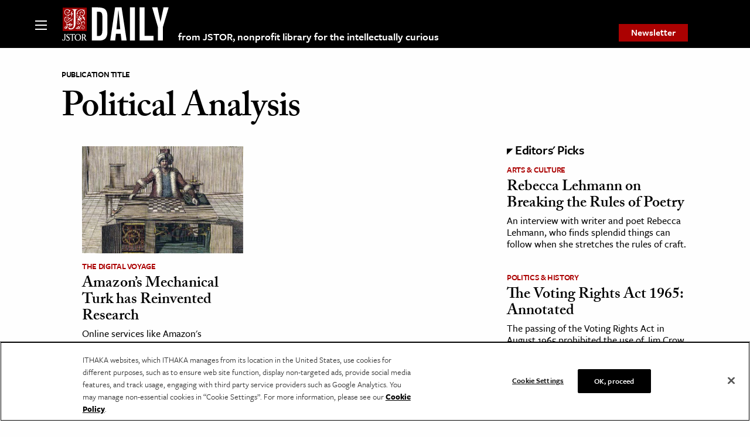

--- FILE ---
content_type: text/html; charset=utf-8
request_url: https://www.google.com/recaptcha/api2/anchor?ar=1&k=6Lfm4tgrAAAAADiGWR9xu848P_5K6B55HHfQmRy_&co=aHR0cHM6Ly9kYWlseS5qc3Rvci5vcmc6NDQz&hl=en&v=PoyoqOPhxBO7pBk68S4YbpHZ&size=invisible&anchor-ms=20000&execute-ms=30000&cb=vge8ntyf354w
body_size: 48764
content:
<!DOCTYPE HTML><html dir="ltr" lang="en"><head><meta http-equiv="Content-Type" content="text/html; charset=UTF-8">
<meta http-equiv="X-UA-Compatible" content="IE=edge">
<title>reCAPTCHA</title>
<style type="text/css">
/* cyrillic-ext */
@font-face {
  font-family: 'Roboto';
  font-style: normal;
  font-weight: 400;
  font-stretch: 100%;
  src: url(//fonts.gstatic.com/s/roboto/v48/KFO7CnqEu92Fr1ME7kSn66aGLdTylUAMa3GUBHMdazTgWw.woff2) format('woff2');
  unicode-range: U+0460-052F, U+1C80-1C8A, U+20B4, U+2DE0-2DFF, U+A640-A69F, U+FE2E-FE2F;
}
/* cyrillic */
@font-face {
  font-family: 'Roboto';
  font-style: normal;
  font-weight: 400;
  font-stretch: 100%;
  src: url(//fonts.gstatic.com/s/roboto/v48/KFO7CnqEu92Fr1ME7kSn66aGLdTylUAMa3iUBHMdazTgWw.woff2) format('woff2');
  unicode-range: U+0301, U+0400-045F, U+0490-0491, U+04B0-04B1, U+2116;
}
/* greek-ext */
@font-face {
  font-family: 'Roboto';
  font-style: normal;
  font-weight: 400;
  font-stretch: 100%;
  src: url(//fonts.gstatic.com/s/roboto/v48/KFO7CnqEu92Fr1ME7kSn66aGLdTylUAMa3CUBHMdazTgWw.woff2) format('woff2');
  unicode-range: U+1F00-1FFF;
}
/* greek */
@font-face {
  font-family: 'Roboto';
  font-style: normal;
  font-weight: 400;
  font-stretch: 100%;
  src: url(//fonts.gstatic.com/s/roboto/v48/KFO7CnqEu92Fr1ME7kSn66aGLdTylUAMa3-UBHMdazTgWw.woff2) format('woff2');
  unicode-range: U+0370-0377, U+037A-037F, U+0384-038A, U+038C, U+038E-03A1, U+03A3-03FF;
}
/* math */
@font-face {
  font-family: 'Roboto';
  font-style: normal;
  font-weight: 400;
  font-stretch: 100%;
  src: url(//fonts.gstatic.com/s/roboto/v48/KFO7CnqEu92Fr1ME7kSn66aGLdTylUAMawCUBHMdazTgWw.woff2) format('woff2');
  unicode-range: U+0302-0303, U+0305, U+0307-0308, U+0310, U+0312, U+0315, U+031A, U+0326-0327, U+032C, U+032F-0330, U+0332-0333, U+0338, U+033A, U+0346, U+034D, U+0391-03A1, U+03A3-03A9, U+03B1-03C9, U+03D1, U+03D5-03D6, U+03F0-03F1, U+03F4-03F5, U+2016-2017, U+2034-2038, U+203C, U+2040, U+2043, U+2047, U+2050, U+2057, U+205F, U+2070-2071, U+2074-208E, U+2090-209C, U+20D0-20DC, U+20E1, U+20E5-20EF, U+2100-2112, U+2114-2115, U+2117-2121, U+2123-214F, U+2190, U+2192, U+2194-21AE, U+21B0-21E5, U+21F1-21F2, U+21F4-2211, U+2213-2214, U+2216-22FF, U+2308-230B, U+2310, U+2319, U+231C-2321, U+2336-237A, U+237C, U+2395, U+239B-23B7, U+23D0, U+23DC-23E1, U+2474-2475, U+25AF, U+25B3, U+25B7, U+25BD, U+25C1, U+25CA, U+25CC, U+25FB, U+266D-266F, U+27C0-27FF, U+2900-2AFF, U+2B0E-2B11, U+2B30-2B4C, U+2BFE, U+3030, U+FF5B, U+FF5D, U+1D400-1D7FF, U+1EE00-1EEFF;
}
/* symbols */
@font-face {
  font-family: 'Roboto';
  font-style: normal;
  font-weight: 400;
  font-stretch: 100%;
  src: url(//fonts.gstatic.com/s/roboto/v48/KFO7CnqEu92Fr1ME7kSn66aGLdTylUAMaxKUBHMdazTgWw.woff2) format('woff2');
  unicode-range: U+0001-000C, U+000E-001F, U+007F-009F, U+20DD-20E0, U+20E2-20E4, U+2150-218F, U+2190, U+2192, U+2194-2199, U+21AF, U+21E6-21F0, U+21F3, U+2218-2219, U+2299, U+22C4-22C6, U+2300-243F, U+2440-244A, U+2460-24FF, U+25A0-27BF, U+2800-28FF, U+2921-2922, U+2981, U+29BF, U+29EB, U+2B00-2BFF, U+4DC0-4DFF, U+FFF9-FFFB, U+10140-1018E, U+10190-1019C, U+101A0, U+101D0-101FD, U+102E0-102FB, U+10E60-10E7E, U+1D2C0-1D2D3, U+1D2E0-1D37F, U+1F000-1F0FF, U+1F100-1F1AD, U+1F1E6-1F1FF, U+1F30D-1F30F, U+1F315, U+1F31C, U+1F31E, U+1F320-1F32C, U+1F336, U+1F378, U+1F37D, U+1F382, U+1F393-1F39F, U+1F3A7-1F3A8, U+1F3AC-1F3AF, U+1F3C2, U+1F3C4-1F3C6, U+1F3CA-1F3CE, U+1F3D4-1F3E0, U+1F3ED, U+1F3F1-1F3F3, U+1F3F5-1F3F7, U+1F408, U+1F415, U+1F41F, U+1F426, U+1F43F, U+1F441-1F442, U+1F444, U+1F446-1F449, U+1F44C-1F44E, U+1F453, U+1F46A, U+1F47D, U+1F4A3, U+1F4B0, U+1F4B3, U+1F4B9, U+1F4BB, U+1F4BF, U+1F4C8-1F4CB, U+1F4D6, U+1F4DA, U+1F4DF, U+1F4E3-1F4E6, U+1F4EA-1F4ED, U+1F4F7, U+1F4F9-1F4FB, U+1F4FD-1F4FE, U+1F503, U+1F507-1F50B, U+1F50D, U+1F512-1F513, U+1F53E-1F54A, U+1F54F-1F5FA, U+1F610, U+1F650-1F67F, U+1F687, U+1F68D, U+1F691, U+1F694, U+1F698, U+1F6AD, U+1F6B2, U+1F6B9-1F6BA, U+1F6BC, U+1F6C6-1F6CF, U+1F6D3-1F6D7, U+1F6E0-1F6EA, U+1F6F0-1F6F3, U+1F6F7-1F6FC, U+1F700-1F7FF, U+1F800-1F80B, U+1F810-1F847, U+1F850-1F859, U+1F860-1F887, U+1F890-1F8AD, U+1F8B0-1F8BB, U+1F8C0-1F8C1, U+1F900-1F90B, U+1F93B, U+1F946, U+1F984, U+1F996, U+1F9E9, U+1FA00-1FA6F, U+1FA70-1FA7C, U+1FA80-1FA89, U+1FA8F-1FAC6, U+1FACE-1FADC, U+1FADF-1FAE9, U+1FAF0-1FAF8, U+1FB00-1FBFF;
}
/* vietnamese */
@font-face {
  font-family: 'Roboto';
  font-style: normal;
  font-weight: 400;
  font-stretch: 100%;
  src: url(//fonts.gstatic.com/s/roboto/v48/KFO7CnqEu92Fr1ME7kSn66aGLdTylUAMa3OUBHMdazTgWw.woff2) format('woff2');
  unicode-range: U+0102-0103, U+0110-0111, U+0128-0129, U+0168-0169, U+01A0-01A1, U+01AF-01B0, U+0300-0301, U+0303-0304, U+0308-0309, U+0323, U+0329, U+1EA0-1EF9, U+20AB;
}
/* latin-ext */
@font-face {
  font-family: 'Roboto';
  font-style: normal;
  font-weight: 400;
  font-stretch: 100%;
  src: url(//fonts.gstatic.com/s/roboto/v48/KFO7CnqEu92Fr1ME7kSn66aGLdTylUAMa3KUBHMdazTgWw.woff2) format('woff2');
  unicode-range: U+0100-02BA, U+02BD-02C5, U+02C7-02CC, U+02CE-02D7, U+02DD-02FF, U+0304, U+0308, U+0329, U+1D00-1DBF, U+1E00-1E9F, U+1EF2-1EFF, U+2020, U+20A0-20AB, U+20AD-20C0, U+2113, U+2C60-2C7F, U+A720-A7FF;
}
/* latin */
@font-face {
  font-family: 'Roboto';
  font-style: normal;
  font-weight: 400;
  font-stretch: 100%;
  src: url(//fonts.gstatic.com/s/roboto/v48/KFO7CnqEu92Fr1ME7kSn66aGLdTylUAMa3yUBHMdazQ.woff2) format('woff2');
  unicode-range: U+0000-00FF, U+0131, U+0152-0153, U+02BB-02BC, U+02C6, U+02DA, U+02DC, U+0304, U+0308, U+0329, U+2000-206F, U+20AC, U+2122, U+2191, U+2193, U+2212, U+2215, U+FEFF, U+FFFD;
}
/* cyrillic-ext */
@font-face {
  font-family: 'Roboto';
  font-style: normal;
  font-weight: 500;
  font-stretch: 100%;
  src: url(//fonts.gstatic.com/s/roboto/v48/KFO7CnqEu92Fr1ME7kSn66aGLdTylUAMa3GUBHMdazTgWw.woff2) format('woff2');
  unicode-range: U+0460-052F, U+1C80-1C8A, U+20B4, U+2DE0-2DFF, U+A640-A69F, U+FE2E-FE2F;
}
/* cyrillic */
@font-face {
  font-family: 'Roboto';
  font-style: normal;
  font-weight: 500;
  font-stretch: 100%;
  src: url(//fonts.gstatic.com/s/roboto/v48/KFO7CnqEu92Fr1ME7kSn66aGLdTylUAMa3iUBHMdazTgWw.woff2) format('woff2');
  unicode-range: U+0301, U+0400-045F, U+0490-0491, U+04B0-04B1, U+2116;
}
/* greek-ext */
@font-face {
  font-family: 'Roboto';
  font-style: normal;
  font-weight: 500;
  font-stretch: 100%;
  src: url(//fonts.gstatic.com/s/roboto/v48/KFO7CnqEu92Fr1ME7kSn66aGLdTylUAMa3CUBHMdazTgWw.woff2) format('woff2');
  unicode-range: U+1F00-1FFF;
}
/* greek */
@font-face {
  font-family: 'Roboto';
  font-style: normal;
  font-weight: 500;
  font-stretch: 100%;
  src: url(//fonts.gstatic.com/s/roboto/v48/KFO7CnqEu92Fr1ME7kSn66aGLdTylUAMa3-UBHMdazTgWw.woff2) format('woff2');
  unicode-range: U+0370-0377, U+037A-037F, U+0384-038A, U+038C, U+038E-03A1, U+03A3-03FF;
}
/* math */
@font-face {
  font-family: 'Roboto';
  font-style: normal;
  font-weight: 500;
  font-stretch: 100%;
  src: url(//fonts.gstatic.com/s/roboto/v48/KFO7CnqEu92Fr1ME7kSn66aGLdTylUAMawCUBHMdazTgWw.woff2) format('woff2');
  unicode-range: U+0302-0303, U+0305, U+0307-0308, U+0310, U+0312, U+0315, U+031A, U+0326-0327, U+032C, U+032F-0330, U+0332-0333, U+0338, U+033A, U+0346, U+034D, U+0391-03A1, U+03A3-03A9, U+03B1-03C9, U+03D1, U+03D5-03D6, U+03F0-03F1, U+03F4-03F5, U+2016-2017, U+2034-2038, U+203C, U+2040, U+2043, U+2047, U+2050, U+2057, U+205F, U+2070-2071, U+2074-208E, U+2090-209C, U+20D0-20DC, U+20E1, U+20E5-20EF, U+2100-2112, U+2114-2115, U+2117-2121, U+2123-214F, U+2190, U+2192, U+2194-21AE, U+21B0-21E5, U+21F1-21F2, U+21F4-2211, U+2213-2214, U+2216-22FF, U+2308-230B, U+2310, U+2319, U+231C-2321, U+2336-237A, U+237C, U+2395, U+239B-23B7, U+23D0, U+23DC-23E1, U+2474-2475, U+25AF, U+25B3, U+25B7, U+25BD, U+25C1, U+25CA, U+25CC, U+25FB, U+266D-266F, U+27C0-27FF, U+2900-2AFF, U+2B0E-2B11, U+2B30-2B4C, U+2BFE, U+3030, U+FF5B, U+FF5D, U+1D400-1D7FF, U+1EE00-1EEFF;
}
/* symbols */
@font-face {
  font-family: 'Roboto';
  font-style: normal;
  font-weight: 500;
  font-stretch: 100%;
  src: url(//fonts.gstatic.com/s/roboto/v48/KFO7CnqEu92Fr1ME7kSn66aGLdTylUAMaxKUBHMdazTgWw.woff2) format('woff2');
  unicode-range: U+0001-000C, U+000E-001F, U+007F-009F, U+20DD-20E0, U+20E2-20E4, U+2150-218F, U+2190, U+2192, U+2194-2199, U+21AF, U+21E6-21F0, U+21F3, U+2218-2219, U+2299, U+22C4-22C6, U+2300-243F, U+2440-244A, U+2460-24FF, U+25A0-27BF, U+2800-28FF, U+2921-2922, U+2981, U+29BF, U+29EB, U+2B00-2BFF, U+4DC0-4DFF, U+FFF9-FFFB, U+10140-1018E, U+10190-1019C, U+101A0, U+101D0-101FD, U+102E0-102FB, U+10E60-10E7E, U+1D2C0-1D2D3, U+1D2E0-1D37F, U+1F000-1F0FF, U+1F100-1F1AD, U+1F1E6-1F1FF, U+1F30D-1F30F, U+1F315, U+1F31C, U+1F31E, U+1F320-1F32C, U+1F336, U+1F378, U+1F37D, U+1F382, U+1F393-1F39F, U+1F3A7-1F3A8, U+1F3AC-1F3AF, U+1F3C2, U+1F3C4-1F3C6, U+1F3CA-1F3CE, U+1F3D4-1F3E0, U+1F3ED, U+1F3F1-1F3F3, U+1F3F5-1F3F7, U+1F408, U+1F415, U+1F41F, U+1F426, U+1F43F, U+1F441-1F442, U+1F444, U+1F446-1F449, U+1F44C-1F44E, U+1F453, U+1F46A, U+1F47D, U+1F4A3, U+1F4B0, U+1F4B3, U+1F4B9, U+1F4BB, U+1F4BF, U+1F4C8-1F4CB, U+1F4D6, U+1F4DA, U+1F4DF, U+1F4E3-1F4E6, U+1F4EA-1F4ED, U+1F4F7, U+1F4F9-1F4FB, U+1F4FD-1F4FE, U+1F503, U+1F507-1F50B, U+1F50D, U+1F512-1F513, U+1F53E-1F54A, U+1F54F-1F5FA, U+1F610, U+1F650-1F67F, U+1F687, U+1F68D, U+1F691, U+1F694, U+1F698, U+1F6AD, U+1F6B2, U+1F6B9-1F6BA, U+1F6BC, U+1F6C6-1F6CF, U+1F6D3-1F6D7, U+1F6E0-1F6EA, U+1F6F0-1F6F3, U+1F6F7-1F6FC, U+1F700-1F7FF, U+1F800-1F80B, U+1F810-1F847, U+1F850-1F859, U+1F860-1F887, U+1F890-1F8AD, U+1F8B0-1F8BB, U+1F8C0-1F8C1, U+1F900-1F90B, U+1F93B, U+1F946, U+1F984, U+1F996, U+1F9E9, U+1FA00-1FA6F, U+1FA70-1FA7C, U+1FA80-1FA89, U+1FA8F-1FAC6, U+1FACE-1FADC, U+1FADF-1FAE9, U+1FAF0-1FAF8, U+1FB00-1FBFF;
}
/* vietnamese */
@font-face {
  font-family: 'Roboto';
  font-style: normal;
  font-weight: 500;
  font-stretch: 100%;
  src: url(//fonts.gstatic.com/s/roboto/v48/KFO7CnqEu92Fr1ME7kSn66aGLdTylUAMa3OUBHMdazTgWw.woff2) format('woff2');
  unicode-range: U+0102-0103, U+0110-0111, U+0128-0129, U+0168-0169, U+01A0-01A1, U+01AF-01B0, U+0300-0301, U+0303-0304, U+0308-0309, U+0323, U+0329, U+1EA0-1EF9, U+20AB;
}
/* latin-ext */
@font-face {
  font-family: 'Roboto';
  font-style: normal;
  font-weight: 500;
  font-stretch: 100%;
  src: url(//fonts.gstatic.com/s/roboto/v48/KFO7CnqEu92Fr1ME7kSn66aGLdTylUAMa3KUBHMdazTgWw.woff2) format('woff2');
  unicode-range: U+0100-02BA, U+02BD-02C5, U+02C7-02CC, U+02CE-02D7, U+02DD-02FF, U+0304, U+0308, U+0329, U+1D00-1DBF, U+1E00-1E9F, U+1EF2-1EFF, U+2020, U+20A0-20AB, U+20AD-20C0, U+2113, U+2C60-2C7F, U+A720-A7FF;
}
/* latin */
@font-face {
  font-family: 'Roboto';
  font-style: normal;
  font-weight: 500;
  font-stretch: 100%;
  src: url(//fonts.gstatic.com/s/roboto/v48/KFO7CnqEu92Fr1ME7kSn66aGLdTylUAMa3yUBHMdazQ.woff2) format('woff2');
  unicode-range: U+0000-00FF, U+0131, U+0152-0153, U+02BB-02BC, U+02C6, U+02DA, U+02DC, U+0304, U+0308, U+0329, U+2000-206F, U+20AC, U+2122, U+2191, U+2193, U+2212, U+2215, U+FEFF, U+FFFD;
}
/* cyrillic-ext */
@font-face {
  font-family: 'Roboto';
  font-style: normal;
  font-weight: 900;
  font-stretch: 100%;
  src: url(//fonts.gstatic.com/s/roboto/v48/KFO7CnqEu92Fr1ME7kSn66aGLdTylUAMa3GUBHMdazTgWw.woff2) format('woff2');
  unicode-range: U+0460-052F, U+1C80-1C8A, U+20B4, U+2DE0-2DFF, U+A640-A69F, U+FE2E-FE2F;
}
/* cyrillic */
@font-face {
  font-family: 'Roboto';
  font-style: normal;
  font-weight: 900;
  font-stretch: 100%;
  src: url(//fonts.gstatic.com/s/roboto/v48/KFO7CnqEu92Fr1ME7kSn66aGLdTylUAMa3iUBHMdazTgWw.woff2) format('woff2');
  unicode-range: U+0301, U+0400-045F, U+0490-0491, U+04B0-04B1, U+2116;
}
/* greek-ext */
@font-face {
  font-family: 'Roboto';
  font-style: normal;
  font-weight: 900;
  font-stretch: 100%;
  src: url(//fonts.gstatic.com/s/roboto/v48/KFO7CnqEu92Fr1ME7kSn66aGLdTylUAMa3CUBHMdazTgWw.woff2) format('woff2');
  unicode-range: U+1F00-1FFF;
}
/* greek */
@font-face {
  font-family: 'Roboto';
  font-style: normal;
  font-weight: 900;
  font-stretch: 100%;
  src: url(//fonts.gstatic.com/s/roboto/v48/KFO7CnqEu92Fr1ME7kSn66aGLdTylUAMa3-UBHMdazTgWw.woff2) format('woff2');
  unicode-range: U+0370-0377, U+037A-037F, U+0384-038A, U+038C, U+038E-03A1, U+03A3-03FF;
}
/* math */
@font-face {
  font-family: 'Roboto';
  font-style: normal;
  font-weight: 900;
  font-stretch: 100%;
  src: url(//fonts.gstatic.com/s/roboto/v48/KFO7CnqEu92Fr1ME7kSn66aGLdTylUAMawCUBHMdazTgWw.woff2) format('woff2');
  unicode-range: U+0302-0303, U+0305, U+0307-0308, U+0310, U+0312, U+0315, U+031A, U+0326-0327, U+032C, U+032F-0330, U+0332-0333, U+0338, U+033A, U+0346, U+034D, U+0391-03A1, U+03A3-03A9, U+03B1-03C9, U+03D1, U+03D5-03D6, U+03F0-03F1, U+03F4-03F5, U+2016-2017, U+2034-2038, U+203C, U+2040, U+2043, U+2047, U+2050, U+2057, U+205F, U+2070-2071, U+2074-208E, U+2090-209C, U+20D0-20DC, U+20E1, U+20E5-20EF, U+2100-2112, U+2114-2115, U+2117-2121, U+2123-214F, U+2190, U+2192, U+2194-21AE, U+21B0-21E5, U+21F1-21F2, U+21F4-2211, U+2213-2214, U+2216-22FF, U+2308-230B, U+2310, U+2319, U+231C-2321, U+2336-237A, U+237C, U+2395, U+239B-23B7, U+23D0, U+23DC-23E1, U+2474-2475, U+25AF, U+25B3, U+25B7, U+25BD, U+25C1, U+25CA, U+25CC, U+25FB, U+266D-266F, U+27C0-27FF, U+2900-2AFF, U+2B0E-2B11, U+2B30-2B4C, U+2BFE, U+3030, U+FF5B, U+FF5D, U+1D400-1D7FF, U+1EE00-1EEFF;
}
/* symbols */
@font-face {
  font-family: 'Roboto';
  font-style: normal;
  font-weight: 900;
  font-stretch: 100%;
  src: url(//fonts.gstatic.com/s/roboto/v48/KFO7CnqEu92Fr1ME7kSn66aGLdTylUAMaxKUBHMdazTgWw.woff2) format('woff2');
  unicode-range: U+0001-000C, U+000E-001F, U+007F-009F, U+20DD-20E0, U+20E2-20E4, U+2150-218F, U+2190, U+2192, U+2194-2199, U+21AF, U+21E6-21F0, U+21F3, U+2218-2219, U+2299, U+22C4-22C6, U+2300-243F, U+2440-244A, U+2460-24FF, U+25A0-27BF, U+2800-28FF, U+2921-2922, U+2981, U+29BF, U+29EB, U+2B00-2BFF, U+4DC0-4DFF, U+FFF9-FFFB, U+10140-1018E, U+10190-1019C, U+101A0, U+101D0-101FD, U+102E0-102FB, U+10E60-10E7E, U+1D2C0-1D2D3, U+1D2E0-1D37F, U+1F000-1F0FF, U+1F100-1F1AD, U+1F1E6-1F1FF, U+1F30D-1F30F, U+1F315, U+1F31C, U+1F31E, U+1F320-1F32C, U+1F336, U+1F378, U+1F37D, U+1F382, U+1F393-1F39F, U+1F3A7-1F3A8, U+1F3AC-1F3AF, U+1F3C2, U+1F3C4-1F3C6, U+1F3CA-1F3CE, U+1F3D4-1F3E0, U+1F3ED, U+1F3F1-1F3F3, U+1F3F5-1F3F7, U+1F408, U+1F415, U+1F41F, U+1F426, U+1F43F, U+1F441-1F442, U+1F444, U+1F446-1F449, U+1F44C-1F44E, U+1F453, U+1F46A, U+1F47D, U+1F4A3, U+1F4B0, U+1F4B3, U+1F4B9, U+1F4BB, U+1F4BF, U+1F4C8-1F4CB, U+1F4D6, U+1F4DA, U+1F4DF, U+1F4E3-1F4E6, U+1F4EA-1F4ED, U+1F4F7, U+1F4F9-1F4FB, U+1F4FD-1F4FE, U+1F503, U+1F507-1F50B, U+1F50D, U+1F512-1F513, U+1F53E-1F54A, U+1F54F-1F5FA, U+1F610, U+1F650-1F67F, U+1F687, U+1F68D, U+1F691, U+1F694, U+1F698, U+1F6AD, U+1F6B2, U+1F6B9-1F6BA, U+1F6BC, U+1F6C6-1F6CF, U+1F6D3-1F6D7, U+1F6E0-1F6EA, U+1F6F0-1F6F3, U+1F6F7-1F6FC, U+1F700-1F7FF, U+1F800-1F80B, U+1F810-1F847, U+1F850-1F859, U+1F860-1F887, U+1F890-1F8AD, U+1F8B0-1F8BB, U+1F8C0-1F8C1, U+1F900-1F90B, U+1F93B, U+1F946, U+1F984, U+1F996, U+1F9E9, U+1FA00-1FA6F, U+1FA70-1FA7C, U+1FA80-1FA89, U+1FA8F-1FAC6, U+1FACE-1FADC, U+1FADF-1FAE9, U+1FAF0-1FAF8, U+1FB00-1FBFF;
}
/* vietnamese */
@font-face {
  font-family: 'Roboto';
  font-style: normal;
  font-weight: 900;
  font-stretch: 100%;
  src: url(//fonts.gstatic.com/s/roboto/v48/KFO7CnqEu92Fr1ME7kSn66aGLdTylUAMa3OUBHMdazTgWw.woff2) format('woff2');
  unicode-range: U+0102-0103, U+0110-0111, U+0128-0129, U+0168-0169, U+01A0-01A1, U+01AF-01B0, U+0300-0301, U+0303-0304, U+0308-0309, U+0323, U+0329, U+1EA0-1EF9, U+20AB;
}
/* latin-ext */
@font-face {
  font-family: 'Roboto';
  font-style: normal;
  font-weight: 900;
  font-stretch: 100%;
  src: url(//fonts.gstatic.com/s/roboto/v48/KFO7CnqEu92Fr1ME7kSn66aGLdTylUAMa3KUBHMdazTgWw.woff2) format('woff2');
  unicode-range: U+0100-02BA, U+02BD-02C5, U+02C7-02CC, U+02CE-02D7, U+02DD-02FF, U+0304, U+0308, U+0329, U+1D00-1DBF, U+1E00-1E9F, U+1EF2-1EFF, U+2020, U+20A0-20AB, U+20AD-20C0, U+2113, U+2C60-2C7F, U+A720-A7FF;
}
/* latin */
@font-face {
  font-family: 'Roboto';
  font-style: normal;
  font-weight: 900;
  font-stretch: 100%;
  src: url(//fonts.gstatic.com/s/roboto/v48/KFO7CnqEu92Fr1ME7kSn66aGLdTylUAMa3yUBHMdazQ.woff2) format('woff2');
  unicode-range: U+0000-00FF, U+0131, U+0152-0153, U+02BB-02BC, U+02C6, U+02DA, U+02DC, U+0304, U+0308, U+0329, U+2000-206F, U+20AC, U+2122, U+2191, U+2193, U+2212, U+2215, U+FEFF, U+FFFD;
}

</style>
<link rel="stylesheet" type="text/css" href="https://www.gstatic.com/recaptcha/releases/PoyoqOPhxBO7pBk68S4YbpHZ/styles__ltr.css">
<script nonce="UwDO04oWYg-tcbgdxpjcsA" type="text/javascript">window['__recaptcha_api'] = 'https://www.google.com/recaptcha/api2/';</script>
<script type="text/javascript" src="https://www.gstatic.com/recaptcha/releases/PoyoqOPhxBO7pBk68S4YbpHZ/recaptcha__en.js" nonce="UwDO04oWYg-tcbgdxpjcsA">
      
    </script></head>
<body><div id="rc-anchor-alert" class="rc-anchor-alert"></div>
<input type="hidden" id="recaptcha-token" value="[base64]">
<script type="text/javascript" nonce="UwDO04oWYg-tcbgdxpjcsA">
      recaptcha.anchor.Main.init("[\x22ainput\x22,[\x22bgdata\x22,\x22\x22,\[base64]/[base64]/[base64]/KE4oMTI0LHYsdi5HKSxMWihsLHYpKTpOKDEyNCx2LGwpLFYpLHYpLFQpKSxGKDE3MSx2KX0scjc9ZnVuY3Rpb24obCl7cmV0dXJuIGx9LEM9ZnVuY3Rpb24obCxWLHYpe04odixsLFYpLFZbYWtdPTI3OTZ9LG49ZnVuY3Rpb24obCxWKXtWLlg9KChWLlg/[base64]/[base64]/[base64]/[base64]/[base64]/[base64]/[base64]/[base64]/[base64]/[base64]/[base64]\\u003d\x22,\[base64]\x22,\x22w6vCvcOvwqwewr8hW0/CjsO+JCoGwofDo8KFTDQlesKEEHzChkoWwrsgGMOBw7gqwpV3NUt/ExYww4AXI8Kew6bDty82RCbCkMKdZFrCtsOiw4dQNR5vAl7DhVbCtsKZw6PDmcKUAsOSw5IWw6jCmcKvPcOdUsO8HU1kw6VOIsO6wppxw4vCtEXCpMKLBMK/wrvCk23DunzCrsK+WGRFwpgmbSrCklDDhxDCrMKMECRlwp3DvEPCisOZw6fDlcK0FzsBecOtworCjwbDlcKVIV1yw6AMwr7DsUPDvgxxFMOpw4LCksO/ME7DpcKCTAzDq8OTQxnCjMOZSW3CpXs6AsKzWsOLwpXCtsKcwpTChEfDh8KJwr5RRcO1woJ0wqfCml/CmzHDjcKrMRbCsA/CisOtIHXDvsOgw7nCn39aLsOVVBHDhsK1bcONdMK5w6sAwpFDwo3Cj8Kxwr/Cs8KKwoocwq7CicO5wojDqXfDtGdCHCpraSpWw69aOcOrwppswrjDh0ElE3jChXoUw7UVwq15w6TDqhzCmX8/w6zCr2sCwqrDgyrDnkFZwqdrw6Qcw6ApTGzCt8KgasO4wpbClcOFwpxbwohcdhwnaShgY2vCsxEib8ORw7jCtx0/FQjDtjIufMKrw7LDjMKYUcOUw65Mw7Y8wpXCthx9w4RYNwxmdjdIP8OsMMOMwqBFwp3DtcK/[base64]/Du8O6w6LDh08iw7vDq8KlwoPDgnzCj8KRw73DjMOyXcKMMz4/BMOLeWJFPmIxw55xw4/DnAPCk0HDiMOLGz/DtwrCnsOLCMK9wpzCiMOnw7ECw4vDmQ/[base64]/cWfDpAfCjsKtw5ZSYcOKGMKmw60MBcKmw7nCiQgLw4DCiBfDtzMuIj95wrsDX8KRw7zDj3/[base64]/DrRPCjxcZwqnCj8Ogw4gfw63CpGYAL8O6dVs5woR4EcKYSAHCncKUTFfDoFARwo05dcKdI8K3w5xIMsOdSRjDnQlywrQWw65AECBcWsKYb8KBwqRIesKcc8O2Zkd3w7DDnADDrcKewpBAN24Aak4kw6HDisOuw4bCm8OoCV/Dv2pNKcKUw5EvX8Omw6vDtR8ywqfCh8KIOH1Ewo1FCMO+OMKKw4VPPBfCqj1oZMOcOibCvcOyLsKjSHPDjlHDncOKQSEiw4h/[base64]/CgDk+IcKLw45UKyHDkcO5FcOSHFnCqXQvcm9yNsOgMsKNwooWK8O7wrPCpyJKw6rCg8O/w5HDssKOwpvCtcKjUcK1dMORw51fbsKAw75UMMOcw5nCjMK7S8O/[base64]/Cgz7DlcKqOXPDvsK1WsOFw5nDiE4we33CrMKKRnTCuWVHw5rDvcK0c17DmMOYwqE2woMvB8KRDcKCUnPCqlLChB4Aw5x2TlzCjsK3wozCu8ODw77CpMOZw6ENwoJHwobCnMKLwrrDnMOBwoclwobCkC/CoDVyw4/Dr8Oww4LDm8Ofw5zDqMKrITDCisKnJBATNMKvcsKpAzTDucKDw41Bw7nCg8OkwqnDuAZZRMKtHMKswrLCtcKDLBfCpT5Rw4zDt8O4woTDgMKQwpQ/woZbwqPDtMOcwrfDlsKZI8O2HRjDscOEKsKmbRjDksKYFnbCrMOpf2/CtsKlaMOKUMOvwqtZw5EqwrI2wofCujnDh8ONDcKEwq7DoiPDnlkmTVrCn2c8T3bDjCbCmG/DohPChMOAwrRzw7/DlcOqwoZyw61hciQ+wpQJTsOqZsOGGcKfw4ssw64TwrrCvUDDsMK2ZMKWw6nCncO/w6dqSEzCvSbCvcOewp3Dp2MxQz4fwq1/[base64]/CisOTRxIhRRAwwqjClTBtwozDvkUKRsK7wqxOecOsw57DrnnDiMOZw6/DlnR8NA7DjsK7OX3DsXd/CWPDmsO0wqPDisO0wovChC/CksKGCjDCvsKfwrg/w4fDmz1Jw6sCFcKlRcKxwpDCvMK4ZGk8w7bCnS45ciBWYcKBw6MWQcKGw7DCrXPCnB1qbMKTAQnCk8Kqwp/CrMKLw7rDvn96Jh4gB3hyEMKJwqtSWnvCj8KuKcKUOgnCsBDCvjzCpMO+w7PCvHfDtMKGwo7Cl8OgFMOqZ8OrM2/ClG4nT8Krw4/DicKnwq7DiMKdw6dgwph/w6bDp8KUasK3w4DCsWDCpsKqeWrCmcOUw6EdfCbCjsK/[base64]/[base64]/UsKBw5I4w7XDrcKuLH7DrMO/YV/CgzLCocKeTcOow7TCp2IPwobCn8O7w7vDtsKWwpnDmVcDPcKjOg1ywq3CrcKTwofCsMO4wqrDscKYwqgRw69ucMKYw6HCiTYSX1Iiw74dcsOcwrDCrsKLw5JTwqLCr8OoQcKUwpPCocO8RGTDiMKsw6E/w7YYw4NYdloRwrYpH2AvAMKda3LDiHgNA1ghw5XDj8OMb8K4AMOQw54Gw4lFw5rCmsKmwpfCv8OKdD3DjA7CrnYTWE/CncOvwrpkUBF+wo7CpkFFw7TDkMKnAsKFwooRwoorwqRIwrYKwoLDukvDoUjDiwHCvR/[base64]/[base64]/fMKDwpXDmcORdFnDqGfDsQnDhMO6wp0fwpDDnzAHwoxQwqwOJ8KCwovDtinDksKjBsKtFhJZMsKQNy3CtsOTCWp1MMOCDMKfw6EbwqLCqylxPMKDwqcocynDhcKJw4/Dt8KdwpdVw6jCvWI4RsKEw5NiUwrDs8KYbsKRwrjDvMOPScOlQ8OAwqdmZ0wTw4rCsRAZF8O7w6DDoXg6T8KxwqpuwrgOGwEawppaBxQywohAwp0/[base64]/[base64]/ChVUTcsOWw47Ck8K8wr3CgsOJw5rDtsOBSMKuw7bDkmzCsGnDu8OsaMOwasKoex1jw7vDiWnDjMOlF8O8ScK7FgMQacOoasOtfAnDsSJ1UcKpw6nDm8Oow7rCnUNSw64nw4R6w4BBwp/Djz3Cmh0fw4rDiC/DnMOoWjwMw5pQw4gZwqUqP8KKwqoROcKMwrHDhMKFVMKkbwAFw7fCtcKZCTRJL0/CjMKew5TCogbDhR/CssKeJS3DssOQw7rChjoYecOkwoUPankzUMOkwqPDiz7Ct3AXwpcJS8KCTxpOwqTDoMOiE3skWhHDpsKPTGPChTfDm8KFQ8OyYE4xwq5LcMKpwovCq2hLfMOhF8KLbXnCs8O8w41Xw7jDoX/[base64]/[base64]/DtcK2wqMMw6khRmQTwrDDujdHfsKQw5rCjsKtZcOGw5HCisKIwqdLZn5OPMKKY8KQwqwdBsO0LsOpE8O2w5PDh2XChm3DvsKJwrXChMKbwo58ZcOGwonDk14ZBTnCgz4aw5AfwrANwobColPCjcOZw6fCuHkMwr/[base64]/CksOuC8ORwrDDlcKgw7zDpAg1w4DCm8KNwoobw4DCi2nCgcOgwrLCr8KewrQ+PWbCpjVZKcO5TsKgK8KpZcO5aMONw7J4UjPDgMKkXsOyfA00C8KBw6BIw7vCj8Opw6QOw7nDtMK+wq/DnU1zfiJhYglgBh7Dl8Orw5rCm8OoSCpyNjXCtsOEOnRbw4xtZFsbw7EZU2xmEMKbwrzDsRcLK8OzVsKHIMKjw5xRw4XDmzlCw43Dk8O+Q8KoFcK4IMOiwqILayHCgUnCvcK/csO5ECnDvU0GBCMmwpQLw43DksKawrhYccOvw6t7w6PCkVUWwonDv3fCpMObNV4YwoF4ER1/w7LClEfDmMKBOMKyXSwyScOwwoXCmFXCh8K9B8KuwoDCtQ/DphIEccKcCDbDlMKMwps0woTDmkPDsA5kw7dxXSrDqsK5XcOYwobDrHZfYCwlXsKcdsOpCTvCqcOpJcKnw7JLcsKBwppxZcKUwoMMUnDDosOlw7XCosOMw7s8eVhSwqHDpF81S17Coz4owrsqwqTDhFZDwqgyMRpcw5EWwr/Dt8Kfw63DixdCwrB5SsK+w4F6RcK0wqLCr8OxV8K+w5ByZlkxwrfDsMO6dRHDmcKdw45Jw4XDm10KwoxAbsK4wonChsKlIsK4GTDChldAUUzDkMKEDmrDnGvDvMK/wpLDiMO/w6BPdTnCkjDCsV8dwrhQTsKAD8KDBUPDt8K/wrkAwoBOX2fCjEnCq8KFFTcxQgo/MQ7CgcK/wrR6w5LCkMKpw581Pyk+EkwXecKlIMODw4ZSVsKLw6BIw7JKw7jDng/Dug/CisO+RmV+w4jCrydewoTDn8KTwo0mw5ZcCsKMw7oxLsKyw7IGw4jDosOTQcOUw6XDmMOUSsKxJcKJbMOrGwfCtwTDmB1Tw53CmDVUJH3Co8KMAsOtw4x4wp4hK8OnwoPDtcOjYQTCpypIw6DDvS/CgUgvwq56w4HCllE4NwQ5w6zCg0RUwq/Dp8Kfw5gqwpM3w4nCgcKUay4zLgXDmX10c8OaAMOScUvCtMOZYVJAw7HDtcO9w5bCmnHDusKtb1ZPwqoKwpDDv2/DnMOiwoDCkMKbwoTCvcKQwpdkNsKNHnc8woEhcicyw5xlwqDCvsKaw610VcKSW8O1OcK1JWLCoFDDoj0mw4fCuMOrPRY/[base64]/Dr8K4V8OFVWA5wrZBDikVCcOrZhs7a8O+OsOaw6LDvMKlfELCoMKLQw9Ccjx2w5rCn3LDpQPDpVAPdMKrHAvCuEF7bcKNEsOuMcOhw6PDlsK/[base64]/Dg8K4w5ApIwJJw5vCnMKsWi7DrjZ8w7rDu8KzwrnCr8KJaMKjfGF5awR7wrMEwqBKwpJzwpTChXnDpErDnjMuw7LDkQB7w7duKXplw5PCrDXDjsK3BT9TAhnCknTCp8KVaV/Cm8OywodtBwZcwqlbcsO1GsKBwrELw6AtacK3dsK+wrcDwqjCm0fDmcKrwpQcE8Osw5pBPWTDvEwdI8OZSMKCKsOvUcKtS2jDkSLDnXbClXjDoB7DmsOswrJvwr9JwoXCpcKewrrCuTV0wpcIXcKxw5/DscOswpfDmAp/NMOdQ8KSw7hpOx3Di8KbwrsVDMOPD8ODExbDusKtw587HUZkHBHCuHnCu8KZNDzCp0BywpbDl2XDjU/ClMKSMmbCu2bCtcO5FEAywrM3w5QsZcOKZGRUw6LCsSfCrsKBK3/[base64]/F8OJwofDvMO4w43ClcO+A1LDgAIPwrnDuMOlCMK2w68fwqTCnEvDmzrCnlXDl2QYScKNRFjDogNxwonCnSEdw615woEAGX3DssOOC8Klf8KJfcOHQsKmNcKCUS9PBcOZfsOGdG9Pw57CvwvCu1fChzDChVPDr0Zmw6cJZsOpVmMjwpjDvGxfJV3CsHsdwq/DmE3DrcK1w7zCh3gSw4XCjSs5wqHCncOJwqzDqcKUNEfDmsKGHDIJwq0swqoDworDg13CryXDuyJTAsKGwotQc8KBw7E2WXPDrsO3GAJVEcKdw7LDjAPCkQY5Ckd1w5XDqcORRsOOw6RGw5RDw5wnw7NnesKAwrXCqMOEPAPCscOqwpvCmsK6On/CvMOWw7zCthHCkX3CuMOWGjgDbcOKw5New6zCsUXCgMKEUMKfexPDqC3DvcKoPsKfD0cXwrsacMOSwrIKCsO5AB0gwp3CiMO5wrldw7VgZ3jDvU9/w7nDi8KlwqzCpcOewrMDQw7CmsOZdEALwrTCk8KTHwlLN8OGw4/DnQ3DhcOiB3E8wrnDocKhK8OvEGvDncO1wrzDu8Kdw4bCuHhXw6olbTJ/wphNXnppFUfDpMOVYUnCqkvCiGPDocKYI0nCn8O9FSbClizCiSRcf8OFw7DDpDPDmVwMQnPDhFvDkcKIwrkAWRUUdsKXVsKowo/Cu8KUeQzDnSnDgsOsN8KBwo/[base64]/w7rCtAvDq8KUUcO0w6NPcU3CtMOvYzwzwrBNw6DCkcKZw5zDtcOtNsKnwp5bUCPDhcO9dMKmSMOcTcOfwrDCshDCjMKbw4nCo3plLFQHw7NIazDCg8KpE1UyHVlsw6lDw6zCv8OTKXfCscKkECDDhsOVw5HCiXHCrcKyZsKne8KswqVpwqIsw4/DmA7CkFDCi8Knw5dkdm9aJ8KxwrvCg37Dn8KfXyjCpE1twoDCkMKew5UFw6TCoMOlwpnDoSrDi0wWWUzCtTsGUsKBQsOTw6wmTMKOVcKwLEEkw6vClsOVSCrCpcOIwpMaV0/DmcOvw715woorAsOVGMOMFw3Ch0hDMsKAwrTDpxNycsOoEsOmw6Y6csO1wrAkM1wqwrsfMGbCi8Oaw7oFSxDDhzVoDg7DgRI1C8OQwqPCpw9/w6vDusKBw7wkV8KSw4TDh8O/EcOuw5vDnDjDjTIZb8K0wp87w557FsKnwowLZsKtw5XColtsBA7Dli45WVdNwrnCqVnChMOuw4vDlWQINcKwYxzClXPDlAzDrF3DoBTDksKGw53DtjdTw5w4G8OEwrnCgG/DmcOOdMObw7nDuTkfRU3Di8ODwrbDnUgoAV7DqsOQQMK/w7EpwrnDpMKuVmPCiHzDm0fCpcKwwo/[base64]/w45PwrbDmsKRworDtMKMw63Dl8OULsKESFfDuMKid1U+wrrDmCrChcO+OMK0w7oGwqzCkcOtwqV/w6vDk0obEsKcw59VI249dUdKTXoUdMKPw4p5LFrDk1HCr1YNRkvDh8O3w71KF31GwrVad31kcg0mw6olw48ywqhZwqPCgQHCl1fCtU3DuCTDiBQ/[base64]/DjgYXwpHDjsOMw4DCkcKKA3TCmMKswqAMw4DClcOnw5/DqmPDisKfwq7DjB3CtsKpw5vDp3fCgMKZMQzCpsK+wojDrkPDsCDDmSEnw4JVEMOwcMONwo/CqDvCj8O1w5lKXMKcwpbCtsKPUUgVwp3ChVXCmMO1wr9NwpFEJMKHF8O/GcOrOXgQwrRVV8KBwpHClTPCvhRdwrXClsKJD8Kpw68GTcKcUhwqw6Atwo02fsKiRcK8ZMKYYEBjwpnCksOGEGlLTX1UGGB+TUrClXgIV8O1D8Ozwp3DosOHah4xB8OrKCI5VsK0w6XDqj98woxZYTnCvUdSKHzDi8Oxwp3DosK/JifCjG5XEBjCnkjDisKGP3LDlGITwpjCrsK2w6TDmz/DqGkuwp/CqcOhwroKw77ChsO2ZMOKCMOfwp7CocOFRi4dHknCsMOeOsOpwqcDJ8KLNUzDoMOnGcKjNTbDu1TCkMOvw5/ClmjDkcO0AcOmw5nCsDwOKSrCtC92worDvMKBbcOsYMK/JcKdw6/DkUDCj8OlwpnCv8KFPGw5w5zCg8ORwqDCvxopX8OLw67CpRwBwqPDo8K2w7nDjMOFwpPDncODOcO+wo3CvUfDq1DDnxsvw6pSwpHClV8vwobDkcKWw6PDtSV7EywmD8O0S8OlbsOMUcOMSyFlwrFDw5IVwqVlPnXDljMmJsKHMMKTw4s5wozDuMK0RF/CuFMBw6wzwp/CpmNSwoBDwoMaNBjCjFhmPX9ww5TDvcOvSsKodXXCr8OdwpRNw4TDgsKCBcO6wrV0w5oNJz0owpMMHHjCuWjDpSXDqVrDkhfDpRR6w5bCrhPDjMO/w6vDoRbCtcKmMVt/wrEsw78AwrDCmcOtX3QSwoQZwphwSMK+Y8KmdcOFV0BRcMKGbj7DmcOOAMKhUC8CwqLDpMO/wpjDpcOmPTgKwpwSaxPDsnvDpMO2BsK0wqjChSvDtMOhw5BVwqQ/wplOwrxow67Chzp/w6U6YiFcwr7DjsKnw7HCkcKgwpjDkcKqwoQZA0hyQcKHw5MNaFVWBiZ9GVfDkcKgwqkzFcK5w6Mib8KWe2nCilrDk8KFwr7Dt3Qsw43ChAV3NMKWw6vDiXNnMcKefVXDlsKsw6/CucKXBcKKJsKFwoLDigPDjDg/KD/DpcKuD8KKwpzCjnfDpMOnw5t9w67CjmzCrHnCusOrLsOAw4s1SsO1w57Dk8ORw59RwrfDgk3CtQczRBYbLlRMTsOwcFvCrS7Du8OOwrzDssO+w6s0w47Crw1kwqhxwrjDg8KtSj4RIcKOKsOzecOKwp/Dt8OCw67Cln7DkBZ4G8KtP8K7VMOACMOww4PChSkTwrbCr2dnwpZow4wFw4fCgsOiwr7DnkjCt0fDgcO2FhbDky3CuMO0MGR8wrA5w6/DocOiwplQRz/DtMKbFEskMUlncsOowrkMw7k/cTsHw7JUwqLDs8ODwoDDs8KBwpQiU8OYw5JPw7zCu8KDw7hWGsOuGSTDvsOwwqV/HMKRw5bCjMO7WcK5w6gvw5ZYw7VuwoHDoMKCw6osw4nCi3HCjkklw6DDonXCtgtDb2nComTDtsOaw4vClVTCgsK1w7zCnXTDtsOcVsKIw7zCqcOrXTduwrjDucORVXvDunxsw6fDh1EewpQJdkTDqEk9w5csPS/DgTrDkEXClllsHF4kGcOjwo99A8KRIwnDpMOFwpXDoMO1TsOBfMKGwr7DoHrDg8OEW3UMw77CrxbDusKUDsOyN8OLw7DDhMKWD8KJw4XCu8OLV8Olw5/Ch8KOwrbCtcONdwwawonDtFvDo8Onw5keW8O1w75VfcO+XcOaHjHCv8OrHsOoL8OqwpEXW8KXwprDkTRzwpwNUDYcCcK0fzjCuEEoGMODE8OAw6LCvjDCkEPDr1cow53CqDsTwqfCsyZNNgPDo8OPw6c5w4twOjrCrF1HworCq3sxDD3Dg8Otw5TDoxtjTcKFw50+w7/ClcKEwo/DvsKODsKpwqQ9fsOIVcOCQMOlInoEwoTCt8KHAMKRVxhLDMOfFhnDkcO+wpcPSSPDkXnClyrCtMOLw5TDqAvCkgTCsMOEwocaw6pDwpVvwrzCgsKPwoLClxxrw5JzYSrDh8KFw4RJXnwhWFl6dFfDusKEDAMfGSd/XsOdPMO8NsKyUTPCvMOiKSDCk8KMYcK3w57DoTBbJBE8wqgNacO4w6vCiB0gIsKdbAjDqMOTwrofw50EN8KdIT/DpQTCqhk0w78Lw4XDq8KOw63ComRbAlZoeMOiIsOkDcOHw4/DtwdMwovCqMOweTUSZ8OcRMOfwr7DkcOjMz/DgcKLw4V6w7A0WjzDrsK3PhnDpDATw5nCrsKCKMKCwqjCtmklw7bDrMKzBcOBLsOmwp4MD3jCkT0Fb0pkwpzCqQw/HMKDw5DCqjLDgMO/woZlCx/CmD3CmcO1wrhyDB5UwrA4aUbCuBPCrMONfjhOwrDCvz4bQ2cFX2I0ZALDizI+w5cXwqweKcKIw5MrV8OnAMO+wpJfw5RzZhRmw6LDqEFgw4pUNcONw4FgwoDDnU3Cnx4EeMOow6xnwpR0dMKAwonDlC7DsyrDjMK1w6DDq0tATSxhwp/DqAE9w6rCnhbCnA/[base64]/CmVABfMOhCcOYAznDkH0rGMOHcQjCv2fDkUkbwqBVZHDDjSd+w7wJYXrDvVDDoMONfDLDhA/DnlTDiMKeAGgpTXIrwqoXwpc1wrIgNgFRwrrCtMOow5vCgWMawrQ4wqPDncO8w7Eiw7jDlcOWInABwoUKWzhaworDlHVhL8ONwqrCrg8RUknDq2xSw57ClGBGw63Do8OcZChrexXDk3nCtTUVZRsGw4cuwpx9TcO1wpHCqcOwdnsHw5heRA/DisOmwrEcw7xhwozDgy3CjsKaF0PDtDUtCMOSSxzCmBpZY8Oow4xPPmZuV8O/w6YResKKJMOFOFBGKn7CicOgf8OlR0/CscOyATHDlyDCuS0Yw4zDkXsHQMOhw57Dk2IwXSoqw6zCsMOHbTBvI8OMD8O1w4vCj2XCo8OuNcOEwpNSwpfCqMKSw4LDhlvDggLDssODw4rCgE/[base64]/DMObwolsOXhvUS7DqMKQw6VxQcOlC13CvTvDl8KQwpJHw5Fzwr/DmwzCtkYNwqrCnMKLwohxC8Kkc8OjMALCiMKhY09Tw6cVEnIjbkLCq8OmwrQtSFEHCMK2wpbDk2PCkMKGw4tHw7t+wq3DssKsCH0lesOOexLCjiLCgcOIw6xjbl/CucKTT0/DtcKuw6chw5JzwoVROX3DqsOuBcKTXMK3YH5Fwq/DpVdhcijCkU1mO8KgF0hFwo7CosOvEGjDi8KYPsKEw4TCvsOrN8OnwqEfwoXDqMKfDMONw43CosKNQsKlfGPCnjnCuy0/SMKOw7DDo8O6wrFPw50ZDMOMw5h8HxnDlgFoGcO6LcK9ezU8w6pzWsOGUMKTwq3Cl8K+wrttbXnCnMOgwqzCujvDix/DlcOOOMKWwqzDkGfDoW/DjVPCgGwQwpAWVsOaw4rCtMOAw6oRwq/DnMOZTSJyw4pzUMKlWUhAw4MEw6HDpB58XFTDjRnCisKKw4NuZ8Kvwr4yw6xfw43DtMK9cWpZwoTDqV8UasO3G8KuA8Kqwp3DmH8sW8KSwqXCmsOxGlNcw5zDpMOewp0YN8OLw4/CuDQbd3PDhBjDtcO3w70zw4nCjcK+wqjDn0fDn0XCui3DicOGwqoVw7dsR8KNwppKVn5pUsK/OktbJMKmwq5Mw63DpifDjnDDjlHDr8Kpwo3CjE/DncKEwqrDuEjDr8OYw57CpD8Yw6szw4VXwpUUdFg1HcKUw4MDwqHDhcOCw6jDrcKITwnCkMKTTA8xG8KVXcOddsKUwoRdVMKmwoQNATPDksK8wo7Cn0V8wovDmC7DqA7CgScWOzd9w7HClHXCisOZf8OlwqVeU8OgKMKOwq3CuGlLcEYJH8KVw7UNwpljwpBbwp/Chz/DqsKxw55ow5bDg14ow5NHaMKTaRrCgMKdwoTDlz3DrsKZwqfCtSdVwoZBwr4Rwr8kw6IBdcOWM0TDv2TDucOhCETCncKtwo3CocOwLi9cw47DmQMRSCrDlFbCuVYiw5pQwovDl8OQADZfwpUnS8KgIT/DvV5AccKdwo/DgzrCqcK4wrQ0WAnCo3F2GEXClF05wp3CoUJcw6/CocK4a2nCncORw5vDthtSVD59w5wKEGXDgzMHwrTCjcOgwq3ClQrDt8KaV3LDiHXCg1VFLCoGw68gR8OrCsKMw6nCh1XCg0jDkl50KngWwrAWAsKuwoJ2w7k9YUBDLMO1WmPCucOpc0MHwofDsEPCvUHDoWPCikhfY3oPw51qw6fDilzCvWHDuMOJw6wXwp/Cr24pCiBqwoDDsiYsUTNMPGTCicOXw7JMwoEjw4o4CsKlGsKmw54FwoIaaV/Dl8Krw7sew5XDhzgjwrMwZsKHw6bDnsKjS8KQGn7Dr8Krw77DsTphcXQZwo8mC8KwTsKdVznCtcOMwq3DuMOlB8O1BAE+B29qwo/Ckw1Ow4/Dr33Cml07wqPCrcOIw5fDtjLDlsObJmQUM8KJw7XDg3lxwp3Du8OWwq/CrcKALB3Cp0phKQ9sdSjDgFjCm0fDp1h8wokqw7zDhMONbEIrw6fDu8OIwqg8ZgrDm8K9DMOEc8OfJ8KlwqlLAG8Rw7BswrDDth7Dm8OaRsKKwrjCqcKhworCjh5NXEVwwpUJCMK7w54Fdg/Duh3CscOLw5nCocK5w5fDg8KPNmPCssKBwr7CkXnCoMOBB27CssOmwq3DhlXClA8swowdw43DpMOXQX5zMXnCjcKBwo3CmcKoY8OxV8OiD8KPe8KDNMOiSFvCnQlDYsKtwobCmsOXwrjCg0E3C8K/wqLDj8OTd1kIwpzDo8KEY3zCpUhaVHPDm3ktM8OUYyrCrg0tYkvCg8KdeG7CnW0owpxfMsOie8K9w7PDscOVwoBowrXCpD7CucKNworCiXoDw57ClcKqwrM/[base64]/[base64]/[base64]/CtcOBw5TCgcO5asKLZwJ/wpgUwpZOZ8Kbw4Y4LS11wqoAbFAGbcOLw5LCqsOPLcOewpDDnyfDnxjCnSvCiDpWb8KEw5Ejw4ARw6Yfw7RAwr7CtiPDgkYsDDlXQBTDm8OITcOqQ1/Cu8KHwrJvBSUWDsObwrcDDWYTw6Isf8KHwoIcIiPCs3bClcK9w79Pb8OeLcKSwr7CiMKtw74JOcKxDsO2P8KYw7c/ccOUAFkzF8KsKh3DiMOjw6BSEsOhYAfDncKPwqbDrsKDwqFEb059ECAHwoLCpnY5w7cvXXHDpxbDqcKIPMO8w5PDtwEZfUfChF7CkETDsMO5N8Kxw7rCuh/[base64]/[base64]/KnLDrivDv8KrNcOmwrHDksOCIAA0wqLCjsOFwrYzw6rCqQXDpcODw4PDtsOvw4nCqcO1w5kFGj9cAQ/[base64]/Ds8OzwrgjfkHCmcKoIw7DisOyc2jDkCPCtVxRc8KHwovDmsK1wolPDcKUXcO7wrExw7fCjWVmNcO/[base64]/[base64]/[base64]/CucOuw5oCw4bCs8ODAUvDtl8Uwq3Dj8OcREJ+V8OOQVzDk8OawqV8w7LDv8OiwpYawpTDkH9ew4FmwrkzwpcLbiLCuVHCtEbCoFDCnsKcSHPCrENtesKCT2bCp8KHw5E9XkZBdHdDY8OIw5XCm8OHHS/Dgj8XJVMdT3zCqgFeXSthUAsRV8K3MFrDlcOiFsKmwr/[base64]/CiEQNGlbCtsK7OcOaUz7DgXtcGcKCwophd0PDrjRFw4dkw5jCr8OPw5dBc2rCujXCgy5Uw4HDjBx7wqfDhXo3wonCqXc6w47DnQVewqQ4w5kbwoRPw5N0w448LMK5wpDDjEvCpcKlO8KhS8Kjwo/[base64]/[base64]/[base64]/w7DDt8K5bHBzwpHCtzQ/AD3Dp8OSLsOvw5jDi8Oaw4lKw6zCjMKRwr/CjcK5HX3CqwVaw73Ci1DCgW3DmcOaw785VsKlZcOAGQnCmFQiw4vCsMK/wptbw63CjsKWwqDDimcoB8O2wrrCm8Onw5tCW8OGXy7Cu8OGB3/DpsKEXMOlfAZ6B2VWw4Njanx9EcK+cMOvwqXCtsKHw6VWV8K7Y8OjIyBQd8K8w7zCswbDiVPCoSrCtTB3MMKyVMOow5hHw5kvwphRHgrDhMKCayHDq8KSWMKYw5p3w6xrJsKew7/[base64]/CmF5Qw6RhWsKUwrguDsKww5ZpWTwtwpjDskh5GTcWfcKJw7NtTxcqDcKRVi/DgsKqC3XCosKEHMOjNX7DhcKAw5VcAsK/[base64]/DtFcfw4BQWMOHw5cDHsOrw57Cq8KFw7ozwqHCi8OCYMK6wpgLw7zCmnAaGcKAwpM9w53ChibCqEnDg2oiwosJMm/CiEnDulkpwr3Dh8OEYwVgwq51Jl/CgcO8w4XCgQfDvBLDigjCmsOtwolew7gQw53CrlPCpsKJY8KSw54MfV5Pw6FJwrFRVnZjYsKHw7dDwqLDpRwcwqXCpSTCtX3CpytPwpvCoMO+w5XClBAhw5Fywq8yFMOPwovCtcOwwqLCp8KaaEskwpfCnMKyLi/CiMOAwpI+w7jCosOHw7wXXhTDtMKhNVLCv8Kewo8nVR4Lw60XOcO5w4TCjsOJD0MSwosOeMOiwqZ9HgZfw7lgWl7DrcKjY1bDs0URWcOOwp/[base64]/wpbDjwtnw6XCsx/ClcOnIFvDocOPD11XZ1EhOMKvwojCtmTCt8Oxwo7CoVXDicO9UxTDmBd8wrxhw7BJwqPCkcKQwp5UG8KLXxzCnTDCvRTCszbDvHcow6zDhsKOOAwQw4grY8O/wqA2fcOra05iUsOSAsOfAsOewoHChn7CiGAsTcOWAAzCg8Kcw4PCvHBqwr4+G8O0OsKcw4zDkSUvwpLDrnNww5bChMKEwrXDrcO0wrvCnlzDpihDw4/Csg7CpMORDkgAw7LCsMKUPyTDqcKGw4FEKETDo1/CrcK+wq/CtywgwrbCrB/CqsOyw4k8wp8cw5TDsRIZO8Kqw7bDlzswFMObYMKKJx7Dn8KnSDPCh8KWw6wtw5s4PATDmsOiwqw6a8OMwqEmOcO8ZsO0dsOGDCYYw7MjwppOwp/[base64]/[base64]/CmgXDlMKKwoFkLcKlKBM0wpF3w6QNBhzCoC0dw5kPw4tPw5/Cl3PCqHpww5fDkiI7CHDCqitOwqvCpX7DpGPDu8Kga2olw6jCmxvCiDfDjMKqw5HCosKow69hwr9yG3jDjzN4w6LCosKhV8K9woHDhcO8wrE/AcOaQMKJwqlCw50iVQZ2RRbDjcONw6bDmh7Cg0rDukvDjEY4XFM4dxvClcKHdlkAw4nCosK/wqRZP8Ozw7xbFnfCqn03worCu8OTw53Cv1E/[base64]/Cq8ONw7xpw5EpJ8KPA0LCmzIKNMObHGAiwqTCh8K8a8KWAiE0w5lZO8KwIsOCwrdgwrrCrcKFWwkCwrQzwo3CvibCocOWTsO6I2jDpcObwr5ww6pBwrLDmjvDnlMuw5Yfdw3DkD4XBcOHwrDDp00ew6/CoMOaQUY3wrXCs8Oiw4PDpcOiTTp4wowQwprChSQ7QDnDtjHCn8OIwoXCnBlPI8KtC8OiwqXDl1HCtAPDusK0Hl5Yw7VYGjDDjcOHTcK+wqzCtm/DpcKEw6R4UQNnw4PCm8Ogwq0Ww7PDhE/ClwTDiEU4w4jDrsOaw5DDi8KFw6nCqTMuw44xe8OEOU3Cpx7DikEHwowEG306JMKiwopvKlQYbVzCsRzCpMKMJsKDVEzChxIWw49pw4TCnR5Nw7kcSQHChMKUwo9rw6DCh8OGf0UBwq7DhMKCw5Z0ccO/w5J8w5bDu8OOwpQdw4Vyw77CtcOMYCDDjAHCrsO7YVpWwoRHM0/DtcK0MMO7w5pXw40Hw4/DnsKGw7NgwrnCv8Oqw4XCpGFdECbCrcKaw6jDqmdGw7Z/wrrCm3srwrLCs3bDoMK9w6JTw67DssOGwpEnUsOgOcOWwqDDp8KxwqtEEVgUw45+w4fCiyfChhw9XDYkBGnCrsKvfcK1wrtZK8OVBMKaQW95Y8OdBiMpwqRzw4U6a8Kbb8Oewp/DuCbCkw5ZP8KWwpDCly4CV8O7P8OuUyQyw6nDosOzLG3DgcKXw7YeVg7Dv8KSwqUWS8KufFbCnE4xwp95wrDDgsODfsOUwq3CpcKAwqTCv3F4w43CnsKpHzXDhsOJwoZFFsKbDG49f8KJXsOOwp/DkEh+ZcO4csOZwp7CnCXCn8KPd8OjLF7CncKsLsOGw5c5DHsQUcOAZMOSw5bClcK9woNcd8KsfMKVw41jw5vDqsK4NV3DiTMYwoZkCHJUw7/DmCbCpMO/SnRTwqY7PkfDg8OKwoLChMOYwqTChMK4w7DDsywiwoXCjH3Cj8KrwqocTCHDu8KZwpbDvsK1wpR9wqXDk0oAAW7DqT/ChGp9dWLDnX4KwqjCpQ0CFsOrG0xJYcOcwo/[base64]/w5fDqyfDrWLCkcOYFsK2woMdeggQwqghA180w4nCncKew7DCicKBwpLDrcK5wqd3SsKiw4vClMOFw61ifjXDiFAOJGVhw7kow4hmwoXCk17CplZAMFPDscObYArClRfCs8OtCV/[base64]/Cn8O0wp4DT8OGd8OVc8K/FGrCrcK3CytpwpDDuFJjwrwbJicaG1MKw7/Cg8OywrnDo8Kswop/w7MuTjMbwpdgUzPCm8OTw5PDnMOPw4jDsQnCrkoow4PCtcOXB8ORVAjDlHzDvGLCqsKUVAY+amrCsVvDs8Ktwp1qUHpAw7vDjQknRF7CpXPDnVMPRz7Dn8KvVsOoVE51wqNDLMKZw7UcQXozZ8Opw7XCpMKSEw1Qw7/DmMKMP1coZsOlFMKWYibCkDYdwpHDjcKnwoYGI1fDocKjOcKWFnvCkTnDl8K1ZwlnGR/Do8KYwp0CwrkhOMKgRcOWwp7CvMO4PkRTwp5ofcOOGMKVw5XCvWxsL8Kowr9PGx0pJsOyw6zCpFHDtcOmw6PDjsKzw5HCr8KGPsKdYR0fe23DksKqw74XHcOrw7DCh0XCuMOYw5nCpMOTw6rDusKTw6zCqsKDwqELw45xwpfDjMKdZVzDnMKdbx5ow44gLxM/[base64]/CksOEwqTDh8Kzwo3Ci8OVCngfwrwmcXd2esOfJyDCi8OaCMK2bsKjwqPCs3TCn1s6woREwplawrrDsj5aF8ORwq7DuFZIw6VqM8K0wrTDu8Obw6ZOIMK3Oh92wpjDqcKBAcO7csKcMMKjwo0ow4XDlnk/[base64]/Dk8KCw4s8GMKuPW1+VMK3fMKPTx/DmUPDgMOCwpPDgMOyVsOcwpvDs8Kuw7jDtE0owqM6w4EKeV42fyJpwqTDinLCvHfCigbDvnXCsmzDnCXCrsO1w4AxclDCuU0+HsO8wqJEwpTDq8Kcw6Ekw6UmesOyHcKmwpJ/[base64]/Cq8OGMcK5X0/CisOewoY0HMOtSMKiw5oGcMO0KsKRw7wQw45LwqnCjMOHwp/Clz/[base64]/[base64]/CoDh2w4zDhsOpBy4Uw7DCssOpwoBXw5Ybw6vCoF9lw45dFAxkw4fDl8K+wqvCikvDmyFBU8KcAMO+w5PDoMOlw7hwPWdFOTILbMKeesKqDMO/[base64]/CncK8w7XCucKwwocfw7xLEsOfw6LCrsK4RUnDrTBEwoPDuFVCw5URTMKwdsKgLRsjw6RtWsOOw6HCscKHH8KvJ8KCw7B4Mk/CqsK7f8K2RsOuYysWwpYbw7wdW8KkwqPChsO+w7lPV8KQNi0vw7VIw7vCoGDCr8Kbw5ABw6DDj8K1NsOhMsKMd1cOwr9VKA3DpMKbHxV+w7bCosOWJsOeIw/CqUjDvjYRRMO1RcK8VsK9EMO/Y8KSJ8KQw5LDl0/DhW7DnsKqSUPCph3CncKResKpwrPDmMOHw7NOwqjCu38qG23CksK/wpzDmRDDjsOpw4wEOsOtU8OIYsOfwqZww5PDtzbDhXTCtC7DsDvDpEjDvsOHwqEuw6LCucO7w6dCw7B1w7g6wpA6wqDDiMOXfA7DgwbCnCTDnsOtSsO8ZcK9K8OBdcOyA8KYcCRGWCnCvMKOEcKawoMPNwAEUsO1wrpoZ8OlHcOwHsK/wonDrMOWwooiQ8OvFCjCjzPDumnCgnDCv29hwpUJA1QDTcKCwobDr33DvgZXw4rCpmnDtMOoacK7w7Ftwp3DjcKOwro1wobCr8KmwpZ4w69ww4zDvMOYw4HCuxLDiQvCicOaVyLCtMKhEMOowrPCknTDjcKaw6J5f8Kuw40ICcKDX8K6wpAMJcOKwrDDjcK0V2/Chm7Dv0IrwrAuUxFOLAbDkV/[base64]/CnV7Du1cFw4bCkMOawoFUd8KMIyA1KMKhw58swpvCsMOPOsKjeBZdwo/CpXvDukgGdxzDksOLw41Sw6Rtw6zChFXCmcK6eMKTwrx7LcK9JcOzw47Dmm4zH8OkTEPCvzbDqjUyGMOsw7DDqlcGccKSwoN3K8OGSivCr8KgDcKoVsO/LBvCv8OfO8OpGXEsOmTDkMK8HMKaw5dVLXEsw6EAR8Krw4vDqsO1KsKhwoxFT3PDv0nCv3d4LMK4AcODw5bDiA/DtsKXN8OwO3jCm8OzDF8IQB7CnAnCtsOSw7bDpQLChVltw7BoYAQBV1osVcKNwrDDnD/DkyLDuMO2w6Iqwpxfw4ADecKLasOowrVPJmI2REvCp2RASsKJwodjwrvDsMOFWMKgw5jCn8OpwqvDj8KoCsKgw7dIUsKZw57DucOqwqLCqcO8w61kVMOdfMOGwpfClsKdw5QcwrDDhsOkGTY+OUUFwqwqECE9w4pEw69VAWvChcKQw7Jxw5FQRD/Cv8OdbQnCnz4GwrDCiMKLQyvDrwoTwqvDp8KFw53Dk8OIwr8Dwp11Pm4JD8OWw7fDog7ClVQTVnbDtMK3TcOEwqDCjMKmwrHCvcOaw5DCrVEEwppUOcOqesOgwojDm1Mhwo1+R8KIGcKZw4jDjsOzwpBtFMKIwpZJDsKubzlJw4/[base64]/DomzDjhDDr8OQMXNBIwoLTcKfw4XDrHBONDA5w47CssOCI8Oow5gobsO9eXoXJF3CjMKFEnLCqT5kVcKIw5TCmsKwNsKjAcOBDQ/DtMOwwrXDsRPDiVhCZMKjwqPDs8Ozw5hpw7sYw5bCgHLCizB/N8KRwp/Dl8KpczYkfsOtw4R9wqLDsRHCg8O4TAM4woolw7NMd8KaCCAqe8O4fcOhw7PCvTM3wqxgwqzDgWofwrIKw4vDmsKeT8Kkw6LDrAlCw6VINjMXw6DDgcKmw4fDssK4QUjCsDE\\u003d\x22],null,[\x22conf\x22,null,\x226Lfm4tgrAAAAADiGWR9xu848P_5K6B55HHfQmRy_\x22,0,null,null,null,1,[21,125,63,73,95,87,41,43,42,83,102,105,109,121],[1017145,565],0,null,null,null,null,0,null,0,null,700,1,null,0,\[base64]/76lBhnEnQkZnOKMAhmv8xEZ\x22,0,0,null,null,1,null,0,0,null,null,null,0],\x22https://daily.jstor.org:443\x22,null,[3,1,1],null,null,null,1,3600,[\x22https://www.google.com/intl/en/policies/privacy/\x22,\x22https://www.google.com/intl/en/policies/terms/\x22],\x22QFI4iLEPLcpoJKwiJ0kr9hzELpfihTcBlNJ6gSEJ3uw\\u003d\x22,1,0,null,1,1768728816374,0,0,[235,215,78,157,113],null,[30,218,91,247],\x22RC-iL_sVoZhrwBXSQ\x22,null,null,null,null,null,\x220dAFcWeA7cxdPQtBasYe4DapH1vrWir1SD33i6G_BsVzP7QPAxO_Yt8BvKWrHQVfazO5TeKhCqgvH3suWMJoOon6D8s_H-vtSDUg\x22,1768811616187]");
    </script></body></html>